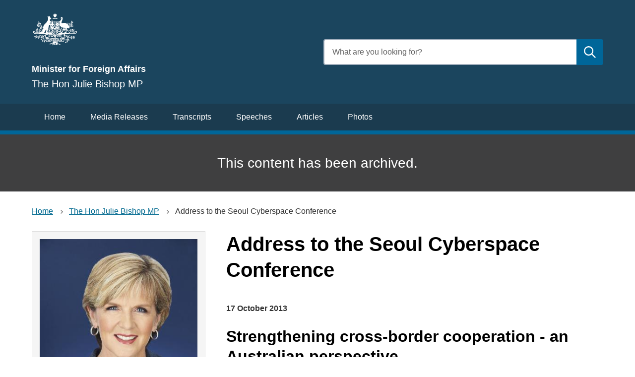

--- FILE ---
content_type: text/html; charset=UTF-8
request_url: https://www.foreignminister.gov.au/minister/julie-bishop/speech/address-seoul-cyberspace-conference
body_size: 8055
content:

 

<!DOCTYPE html>
<html lang="en" dir="ltr" prefix="og: https://ogp.me/ns#">
  <head>
    <meta charset="utf-8" />
<script async src="https://www.googletagmanager.com/gtag/js?id=G-F9R5B4B9QW"></script>
<script>window.dataLayer = window.dataLayer || [];function gtag(){dataLayer.push(arguments)};gtag("js", new Date());gtag("set", "developer_id.dMDhkMT", true);gtag("config", "G-F9R5B4B9QW", {"groups":"default","page_placeholder":"PLACEHOLDER_page_location"});gtag('config', 'G-0XT7NFV9ZS', {'name': 'govcms'}); gtag('govcms.send', 'pageview', {'anonymizeIp': true})</script>
<meta name="description" content="Strengthening cross-border cooperation - an Australian perspective Speech, E&amp;OE, (check against delivery) 17 October 2013" />
<link rel="canonical" href="https://www.foreignminister.gov.au/minister/julie-bishop/speech/address-seoul-cyberspace-conference" />
<meta name="robots" content="index, follow" />
<link rel="image_src" href="https://www.foreignminister.gov.au/sites/default/files/2020-10/coat-of-arms-snow-400x400.jpg" />
<meta property="og:site_name" content="Australian Government Department of Foreign Affairs and Trade" />
<meta property="og:type" content="website" />
<meta property="og:url" content="https://www.foreignminister.gov.au/minister/julie-bishop/speech/address-seoul-cyberspace-conference" />
<meta property="og:title" content="Address to the Seoul Cyberspace Conference" />
<meta property="og:description" content="Strengthening cross-border cooperation - an Australian perspective Speech, E&amp;OE, (check against delivery) 17 October 2013" />
<meta property="og:image" content="https://www.foreignminister.gov.au/sites/default/files/2020-10/coat-of-arms-snow-400x400.jpg" />
<meta name="dcterms.title" content="Address to the Seoul Cyberspace Conference" />
<meta name="dcterms.description" content="Strengthening cross-border cooperation - an Australian perspective Speech, E&amp;OE, (check against delivery) 17 October 2013" />
<meta name="twitter:card" content="summary" />
<meta name="twitter:description" content="Strengthening cross-border cooperation - an Australian perspective Speech, E&amp;OE, (check against delivery) 17 October 2013" />
<meta name="twitter:title" content="Address to the Seoul Cyberspace Conference" />
<meta name="twitter:creator" content="@dfat" />
<meta name="twitter:image" content="https://www.foreignminister.gov.au/sites/default/files/2020-10/coat-of-arms-snow-400x400.jpg" />
<meta name="Generator" content="Drupal 10 (http://drupal.org) + GovCMS (http://govcms.gov.au)" />
<meta name="MobileOptimized" content="width" />
<meta name="HandheldFriendly" content="true" />
<meta name="viewport" content="width=device-width, initial-scale=1.0" />

    <title>Address to the Seoul Cyberspace Conference | Australian Minister for Foreign Affairs</title>
    <link rel="stylesheet" media="all" href="/sites/default/files/css/css_NmqQGgBpHZDZd_ed4ss4GKgFC4z4G47MHuJswDM2XdA.css?delta=0&amp;language=en&amp;theme=govcms8_uikit_starter&amp;include=eJwdxNEKgCAMBdAfsnztb2TWGKMtwTsN_z7oPBxp83QcZeitURDUg3sWa5VsQyzTRxIWgj1XAqep_CL_796uYfwBjccajg" />
<link rel="stylesheet" media="all" href="/sites/default/files/css/css_C6UYnMwU0sEEWnp4RfAcn2dEEn9mDnfmaP3pEuQc6Ss.css?delta=1&amp;language=en&amp;theme=govcms8_uikit_starter&amp;include=eJwdxNEKgCAMBdAfsnztb2TWGKMtwTsN_z7oPBxp83QcZeitURDUg3sWa5VsQyzTRxIWgj1XAqep_CL_796uYfwBjccajg" />

    <script src="https://cdn.jsdelivr.net/npm/css-vars-ponyfill@2" async></script>

    <script>
        document.addEventListener('DOMContentLoaded', function() {
          cssVars();
        }, false);
    </script>
    <!-- Google Tag Manager -->
    <script>(function (w, d, s, l, i) {
        w[l] = w[l] || [];
        w[l].push({
          'gtm.start':
            new Date().getTime(), event: 'gtm.js'
        });
        var f = d.getElementsByTagName(s)[0],
          j = d.createElement(s), dl = l != 'dataLayer' ? '&l=' + l : '';
        j.async = true;
        j.src =
          'https://www.googletagmanager.com/gtm.js?id=' + i + dl;
        f.parentNode.insertBefore(j, f);
      })(window, document, 'script', 'dataLayer', 'GTM-NPWKWND');</script>
    <!-- End Google Tag Manager -->

    <!-- Google Tag Manager (noscript) -->
    <noscript>
      <iframe src=https://www.googletagmanager.com/ns.html?id=GTM-NPWKWND
              height="0" width="0" style="display:none;visibility:hidden"></iframe>
    </noscript>
    <!-- End Google Tag Manager (noscript) -->

      </head>
  <body class="path-node">
    <div id="fb-root"></div>
  <script async defer crossorigin="anonymous" src="https://connect.facebook.net/en_US/sdk.js#xfbml=1&version=v4.0"></script>
    <div id="top">
            <a href="#main-content" class="visually-hidden focusable">
        Skip to main content
      </a>
    </div>
    
      <div class="dialog-off-canvas-main-canvas" data-off-canvas-main-canvas>
     

<div class="node--type--govcms_news_and_media au-body au-grid layout-container">
    



<div>
  <div class="region alert-banner" data-alert-endpoint="/api/alerts?_format=json"></div>
  <header  class="au-header au-body background--color-1">
    <div class="container">
      <div class="row header--vertical-align">

                  <div class="logo col-sm-6">
              <div class="region region-logo">
    <div id="block-govcms8-uikit-starter-sitebranding" class="block block-system block-system-branding-block">
  
    
    <style>
      :root{
                  --color-1: #1b455e;
                          --color-2: #1b3b4f;
                          --color-3: #069;
                          --color-4: #000;
                                  --heading-color: #000;
                          --link-color: #069;
                          --link-color-hover: #1b3b4f;
                          --search-color: #069;
                          --highlight-color: #069;
                          --footer-color: #1b455e;
                          --footer-menu-color: --grey-1;
              }
    </style>
      <a href="/" title="Home" rel="home">
      <img src="/sites/default/files/coat-of-arms-white.png" alt="" style="width: 94px;" />
    </a>
      
</div>
<div class="views-element-container block block-views block-views-blockprofile-header-block-2" id="block-views-block-profile-header-block-2">
  
    
      <div data-region="logo"><div class="profile-header view view-profile-header view-id-profile_header view-display-id-block_2 js-view-dom-id-6af5b9cc4d8e09220008d24024c6c4cadfa2d5b216d995e98b166de9cb43ba8e">
  
    
      
      <div class="view-content">
          <div class="views-row"><div class="views-field views-field-field-ministerial-positions"><div class="field-content"><ul><li>Minister for Foreign Affairs</li></ul></div></div><div class="views-field views-field-title"><p class="field-content">The Hon Julie Bishop MP</p></div></div>

    </div>
  
          </div>
</div>

  </div>

  </div>

          </div>
         
                  <div class="search col-sm-6">
              <div class="region region-search">
    <div class="views-exposed-form block block-views block-views-exposed-filter-blockcontent-search-page-1" data-drupal-selector="views-exposed-form-content-search-page-1" id="block-exposedformcontent-searchpage-1">
  
    
      <form action="/search" method="get" id="views-exposed-form-content-search-page-1" accept-charset="UTF-8">
  <div class="js-form-item form-item js-form-type-textfield form-type-textfield js-form-item-keys form-item-keys">
            <label for="edit-keys" class="au-label">Enter search terms</label>
                  <input  placeholder="What are you looking for?" data-drupal-selector="edit-keys" type="text" id="edit-keys" name="keys" value="" size="30" maxlength="128" class="form-text au-text-input" />

                  </div>
<div data-drupal-selector="edit-actions" class="form-actions js-form-wrapper form-wrapper" id="edit-actions">  <input data-drupal-selector="edit-submit-content-search" type="submit" id="edit-submit-content-search" value="Submit search" class="js-form-submit form-submit au-btn" />
</div>


</form>

  </div>

  </div>

          </div>
        
      </div>
    </div>
  </header>

      <div class="navigation">
        <div class="region region-navigation">
    <div class="views-element-container block block-views block-views-blockminister-navigation-block-1" id="block-views-block-minister-navigation-block-1">
  
    
      <div data-region="navigation"><div class="minister-navigation view view-minister-navigation view-id-minister_navigation view-display-id-block_1 js-view-dom-id-f9ae2d6d0925bffe0323ae42a408664bf29d701c8fd4a918f6e5076e85cbd9e6">
  
    
      <div class="view-header">
      <h2 class="visually-hidden">Navigation</h2>
    </div>
      
      <div class="view-content">
          <div class="views-row"><div class="views-field views-field-field-minister-navigation"><div class="field-content"><ul><li><a href="/minister/julie-bishop/home">Home</a></li><li><a href="/minister/julie-bishop/media-releases">Media Releases</a></li><li><a href="/minister/julie-bishop/transcripts">Transcripts</a></li><li><a href="/minister/julie-bishop/speeches">Speeches</a></li><li><a href="/minister/julie-bishop/articles">Articles</a></li><li><a href="/minister/julie-bishop/photos">Photos</a></li></ul></div></div><div class="views-field views-field-field-extra-menu-links"><div class="field-content"></div></div></div>

    </div>
  
          </div>
</div>

  </div>
<div class="views-element-container block block-views block-views-blockarchived-header-block-1" id="block-views-block-archived-header-block-1">
  
    
      <div data-region="navigation"><div class="view view-archived-header view-id-archived_header view-display-id-block_1 js-view-dom-id-872fcb7d266e0e82225ebe27d9f915a4c619d2a224f5acd62be68acc0127e5a7">
  
    
      
      <div class="view-content">
          <div class="views-row"><div class="views-field views-field-nothing"><span class="field-content"><h2 class="archived-banner">This content has been archived.</h2></span></div></div>

    </div>
  
          </div>
</div>

  </div>

  </div>

    </div>
  
</div>

      <div class="page-help">
      <div class="container">
        
      </div>
    </div>
  
  
            <div class="content-top">
        <div class="container">
            <div class="region region-content-top">
    <div id="block-breadcrumbs-2" class="block block-system block-system-breadcrumb-block">
  
    
              <nav class="au-breadcrumbs" aria-label="breadcrumb">
    <ol class="au-link-list au-link-list--inline">
              <li>
                      <a href="/">Home</a>
                  </li>
              <li>
                      <a href="/minister/julie-bishop">The Hon Julie Bishop MP</a>
                  </li>
              <li>
                      Address to the Seoul Cyberspace Conference
                  </li>
          </ol>
  </nav>  
  </div>

  </div>

        </div>
      </div>
    
    <main>
    <a id="main-content" tabindex="-1"></a>            <div class="container">
                  <div class="row">
            <aside class="layout-sidebar col-sm-4">
                <div class="region region-sidebar">
    <div class="views-element-container block block-views block-views-blockprofile-block-1" id="block-views-block-profile-block-1">
  
    
      <div data-region="sidebar"><div class="profile-info view view-profile view-id-profile view-display-id-block_1 js-view-dom-id-d42978c5c11762535549a3a6800949477ba95f84af87697d5055bb48c98b58eb">
  
    
      
      <div class="view-content">
          <div class="views-row"><div class="views-field views-field-field-portrait-image"><div class="field-content profile-portrait">  <img loading="lazy" src="/sites/default/files/styles/large/public/2019-10/bishop-portrait-high-res.jpg?itok=iKe_bt40" width="341" height="480" alt="the Hon Julie Bishop MP" />


</div></div><div class="views-field views-field-field-portrait-image-1"><div class="field-content"><a href="/sites/default/files/2019-10/bishop-portrait-high-res.jpg" class="icon icon-download" download>Download the official portrait of the Minister</a></div></div><div class="views-field views-field-view-node"><span class="field-content"><a href="/minister/julie-bishop" class="icon icon-biography" hreflang="en">Biography</a></span></div><div class="views-field views-field-nothing"><span class="field-content"></span></div><div class="views-field views-field-field-twitter-link"><div class="field-content"></div></div><div class="views-field views-field-field-facebook-link"><div class="field-content"></div></div><div class="views-field views-field-field-instagram"><div class="field-content"></div></div><div class="views-field views-field-field-linkedin"><div class="field-content"></div></div><div class="views-field views-field-field-personal-website-link"><div class="field-content"></div></div><div class="views-field views-field-field-contact-details-link"><div class="field-content"></div></div><div class="views-field views-field-nothing-1"><span class="field-content"><h2>Subscribe</h2></span></div><div class="views-field views-field-nothing-2"><span class="field-content"><a href="/rss.xml" class="icon icon-rss">RSS feed</a></span></div><div class="views-field views-field-nothing-3"><span class="field-content"></span></div><div class="views-field views-field-field-portfolio-agency-links"><div class="field-content"></div></div><div class="views-field views-field-nothing-4"><span class="field-content"><h2>Archives</h2></span></div><div class="views-field views-field-nothing-5"><span class="field-content"><a href="https://ministers.dfat.gov.au/archives" class="icon icon-archive">Archives from former Ministers</a></span></div></div>

    </div>
  
          </div>
</div>

  </div>

  </div>

            </aside>
            <div class="main-content col-sm-8">
                <div class="region region-content">
    <div data-drupal-messages-fallback class="hidden"></div><div id="block-govcms8-uikit-starter-pagetitle" class="block block-core block-page-title-block">
  
    
      
  <h1 class="au-header-heading">
<span>Address to the Seoul Cyberspace Conference</span>
</h1>


  </div>
<div id="block-govcms8-uikit-starter-mainpagecontent" class="block block-system block-system-main-block">
  
    
      
<article class="node--view-mode-full node node--type-govcms_news_and_media">

  
    

  
    <div class="node__content">
    <div class="node__content-inner--top">
      
      
      
      17 October 2013
    </div>
    <div class="node__content-inner--bottom">
      
      
      
            <div class="field field--name-body field--type-text-with-summary field--label-hidden field__item"><h2>Strengthening cross-border cooperation - an Australian perspective</h2>
<p>Speech, E&amp;OE, (check against delivery)</p>
<p>17 October 2013</p>
<p>Excellencies, Ministers and Delegates </p>
<p> May I begin by thanking the Government of South Korea for hosting this important and unique Conference, a personal initiative of the United Kingdom's Foreign Secretary William Hague just two years ago. </p>
<p> The Republic of Korea comes with excellent credentials – as an active middle power, a vibrant democracy, a dynamic economy, a high technology society, the home of Gangnam Style, and a world class provider of ICT, located in the Indo-Pacific region. I have full confidence that the conference under Korea's able leadership will be a great success. </p>
<p> I take the opportunity this afternoon to outline the recently elected Australian Government's thinking on some of the fundamental questions being addressed by this Conference. </p>
<p> Cyber, in all its manifestations, is now a mainstream, priority issue. The cyber realm is, by definition, global and borderless. This presents both challenges and opportunities for nation states. </p>
<p> Countries now operate in a truly globalised economic and information environment. </p>
<p> As such, we are all interdependent, and reliant on a trusted, stable and predictable cyberspace. </p>
<p> It is crucial infrastructure for us all. </p>
<p> Cyberspace is not without rules – international and national laws apply online. </p>
<p> The Australian Government is committed to an open, secure and dynamic internet. </p>
<p> We embrace it as a source of innovation, economic growth and development. </p>
<p> As the driver of electronic commerce, it is an increasingly important part of international trade and of trade agreements. </p>
<p> The internet will drive global prosperity. </p>
<p> It is already a key contributor to our social and cultural life, and will affect our lives in ways that we cannot yet fully anticipate. </p>
<p> The technology and applications which spring from it continue to develop – and to surprise. </p>
<p> For Australia, the internet offers opportunities which will help reduce, if not eliminate, that "tyranny of distance" – both across our vast continent and between Australia and the rest of the world. </p>
<p> The global economic centre of gravity is shifting from Europe and North America to the Indo-Pacific region. </p>
<p> One major factor driving our region's transformation is the development of capabilities based on advanced information and communications technologies. </p>
<p> People in this region have shown a remarkable ability to harness the resulting global opportunities. Encouraging investment in high speed infrastructure means that economies, businesses and individuals are better placed to take advantage of opportunities for growth and development. </p>
<p> As a globally minded Government, the new administration in Australia has been informed in our policy approach to our national broadband network by what we have observed in a number of countries, including Korea. </p>
<p> In 2011 our now minister for Communications, Malcolm Turnbull visited Seoul, inspected a number of installations, and was informed – indeed inspired – by Korea's private sector led, competitive and cutting-edge approach to an efficient broadband network. </p>
<p> We need an international regulatory environment that does not unduly restrict our digital trade ambition or the dynamism of the digital age – yet provides appropriate security and confidence for the user. </p>
<p> The openness of the internet lies at the heart of its role as an economic driver, as well as the basis for its contribution to social life. It connects people and ideas; it eliminates distance and time. </p>
<p> It is a libertarian force for good. </p>
<p> Freedom of expression and the right to privacy exist online as they do offline. </p>
<p> The internet's multi-stakeholder governance framework – a project of collaboration between the private sector, civil society and governments - has enabled it to be the force that it is today. </p>
<p> We want the internet to flourish. </p>
<p> Governments are not generally the best or first place to look for solutions to the internet's challenges. </p>
<p> As a first principle, governments should not intervene in the functioning of the internet. Should they do so, their actions should only ever be proportionate, transparent, open to scrutiny by the community and subject to a framework of law.</p>
<p> If there is to be intervention in the internet, it should only ever be a 'light touch'.</p>
<p> To reap its benefits fully, the internet needs to be both open and secure. </p>
<p> We believe openness is fundamental to the internet's success. </p>
<p> But security is also critical, to provide confidence and trust. </p>
<p> Cyber security underpins the internet and is a key to realising its economic, social and cultural benefits. </p>
<p> For Australia, cyber security is a national security priority. </p>
<p> Currently, we are drawing together the many capabilities spread across government into a new Australian Cyber Security Centre, with a view to enhancing our ability to protect and defend our networks.</p>
<p> Australia is making other contributions to the security of the borderless internet. </p>
<p> We believe that what we call the Australian Mitigation Strategies against Targeted Intrusions represent world best practice. </p>
<p> Implementation of the top four mitigation strategies eliminates some 85 per cent of targeted intrusions. </p>
<p> We have a voluntary code of conduct, the icode, for Australian internet service providers – which helps educate and inform their customers about cyber security issues. </p>
<p> We recognise, as do others, that cyber security is in our common interest. </p>
<p> We will work with countries and other partners in our region, drawing on the sources of expertise available to us from the different stakeholders, to achieve our common goal - a region characterised by hardened cyber security.</p>
<p> And achieving security on the internet must not be at the expense of respect for individual privacy or of freedom of expression. </p>
<p> In combating transnational crime, we have learnt from long experience that harmonising legal frameworks and facilitating law enforcement cooperation across jurisdictions are two international priorities.</p>
<p> In March 2013 Australia acceded to the Budapest Convention on Cybercrime.</p>
<p> As the only existing international treaty on cybercrime, it provides a basic standard for those who are serious in their endeavours to tackle the problem. </p>
<p> As our accession demonstrates, the Convention is open to countries which are not members of the Council of Europe. </p>
<p> We encourage countries which have not done so, to take steps to bring their laws into line with the Budapest Convention and to ensure their law enforcement personnel have the capacity to cooperate with other jurisdictions. </p>
<p> We also encourage non-parties to consider accession. </p>
<p> Cyberspace is not lawless.</p>
<p> Existing international law applies to States' use of cyber. </p>
<p> In the event of conflict, the UN Charter, the law of armed conflict and other related bodies of existing international law apply in cyberspace, as they do elsewhere.</p>
<p> Elaborating how international law applies is the task which the international community must now undertake.</p>
<p> Australia accords great importance to the United Nations' work in developing common understandings on the application of international law to cyberspace, illustrated by our Chairmanship of the UN Group of Governmental Experts on Cyber. </p>
<p> Clarifying the "rules of the road" in relation to cyberspace will take time.</p>
<p> However, we cannot sit still while this complex task is finished. </p>
<p> States, as might be expected, are assessing new technologies and are considering how to exploit them to serve their interests. v Our short-term interest is to develop mechanisms to address the inevitable frictions that will occur between states in cyberspace.</p>
<p> We need to develop and implement transparency and confidence building measures to reduce the risk of conflict through misperception and miscalculation. </p>
<p> Our regional security bodies including the ASEAN Regional Forum have long been the laboratory for confidence building and conflict prevention. They are well placed to take forward this work, and Australia is actively engaged in this endeavour. </p>
<p> Cyberspace offers humanity great hope for future innovation and prosperity.</p>
<p> For the internet to thrive, it must be open.</p>
<p> And to be open, it must have the confidence and trust that comes from a global resolution of the internet's security, and common understandings of the "rules of the road" governing cyberspace.</p>
<p> Australia looks forward to working with our partners on building a sustainable future for and open, free and secure internet.</p>
<p> Photo gallery: <a href="/photos/Pages/DisplayAlbum.aspx?MinisterID=4&amp;Album=Visit%20to%20Japan%2c%20South%20Korea%20and%20Hong%20Kong%2c%20October%202013">Visit to Japan, South Korea and Hong Kong, October 2013</a> </p>
</div>
      
      
    </div>
  </div>

</article>

  </div>
<div class="views-element-container block block-views block-views-blockmedia-enquiries-block-1" id="block-govcms8-uikit-starter-views-block-media-enquiries-block-1">
  
      <h2>Media enquiries</h2>
    
      <div data-region="content"><div class="view view-media-enquiries view-id-media_enquiries view-display-id-block_1 js-view-dom-id-ea836eadd600e9b69f30b0594c6cf9d1a845b8b026adaed1e9a682762ccbad47">
  
    
      
      <div class="view-content">
          <div class="views-row"><div class="views-field views-field-field-media-enquiries"><div class="field-content"></div></div></div>

    </div>
  
          </div>
</div>

  </div>

  </div>

            </div>          </div>
              </div>

          </main>

    
    
    
    
              
<footer class="au-footer au-body">
  <div class="container">

                
                    
      <div class="postscript row">

              <div class="postscript-1 col-sm-12 col-md-12">
            <div class="region region-postscript-1">
        <nav aria-labelledby="block-govcms8-uikit-starter-footer-menu" id="block-govcms8-uikit-starter-footer">
            
      <h2 class="visually-hidden" id="block-govcms8-uikit-starter-footer-menu">Footer</h2>
    

        
              <ul data-region="postscript_1" class="au-link-list menu menu-level-0">
                    <li class="menu-item">
        <a href="http://dfat.gov.au/accessibility.html">Accessibility</a>
              </li>
                <li class="menu-item">
        <a href="http://dfat.gov.au/copyright.html">Copyright</a>
              </li>
                <li class="menu-item">
        <a href="http://dfat.gov.au/disclaimer.html">Disclaimer</a>
              </li>
                <li class="menu-item">
        <a href="http://dfat.gov.au/foi/disclosure-log.html">FOI Disclosure Log</a>
              </li>
                <li class="menu-item">
        <a href="http://dfat.gov.au/privacy.html">Privacy</a>
              </li>
        </ul>
  


  </nav>

  </div>

        </div>
      
      
      
      
      </div>    
    
  </div>
  </footer>  <a href="#top" title="Back to top" class="back-to-top__link au-direction-link au-direction-link--up">Back to top</a>
</div>
  </div>

    
    <script type="application/json" data-drupal-selector="drupal-settings-json">{"path":{"baseUrl":"\/","pathPrefix":"","currentPath":"node\/2069","currentPathIsAdmin":false,"isFront":false,"currentLanguage":"en"},"pluralDelimiter":"\u0003","suppressDeprecationErrors":true,"google_analytics":{"account":"G-F9R5B4B9QW","trackOutbound":true,"trackMailto":true,"trackTel":true,"trackDownload":true,"trackDownloadExtensions":"7z|aac|arc|arj|asf|asx|avi|bin|csv|doc(x|m)?|dot(x|m)?|exe|flv|gif|gz|gzip|hqx|jar|jpe?g|js|mp(2|3|4|e?g)|mov(ie)?|msi|msp|pdf|phps|png|ppt(x|m)?|pot(x|m)?|pps(x|m)?|ppam|sld(x|m)?|thmx|qtm?|ra(m|r)?|sea|sit|tar|tgz|torrent|txt|wav|wma|wmv|wpd|xls(x|m|b)?|xlt(x|m)|xlam|xml|z|zip"},"ajaxTrustedUrl":{"\/search":true},"user":{"uid":0,"permissionsHash":"a75d0f0d09db0c19d02b9954bdc377990dc21904b2bfc562affc7a20e84cb4dd"}}</script>
<script src="/sites/default/files/js/js_gKXvbBAkWZJZsQv_ZE9hdwa4S4ePBU97sqsDdiYz_zk.js?scope=footer&amp;delta=0&amp;language=en&amp;theme=govcms8_uikit_starter&amp;include=eJx1zNEKgDAIQNEf2thrfzPcMpFMQS3o73sP9no5XDIjwQ4K8ibPaPQLheyZV2z95pOzR4InegNBzzpAFX1BZsQDvhqQ2ACpka-wUrls54PRo7FyfrP8O9I"></script>

  </body>
</html>
